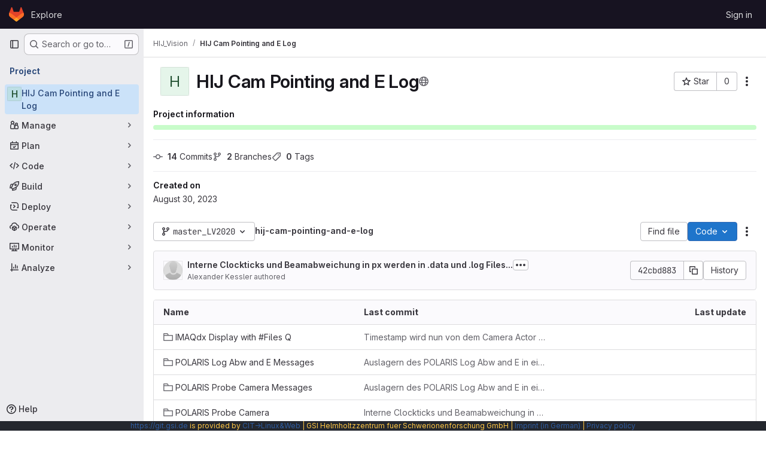

--- FILE ---
content_type: text/javascript; charset=utf-8
request_url: https://git.gsi.de/assets/webpack/treeList.36014a7d.chunk.js
body_size: 1317
content:
(this.webpackJsonp=this.webpackJsonp||[]).push([["treeList"],{WyuF:function(e,t,r){"use strict";r.r(t),r.d(t,"default",(function(){return E}));r("byxs");var a=r("ewH8"),o=r("yi8e"),n=r("NmEs"),c=r("m4yQ"),h=r("Knu6"),s=r("Iixh"),l=r("c0EM"),d=r("y2bm"),u=r("WLsB"),i=r("BQlt"),p=r("Sfeb"),f=r("SXCz"),P=r("gpiL"),y=r("+gZZ"),b=r("QJd2"),m=r("k6Do"),w=r.n(m),j=r("h6C7"),B=r.n(j),I=r("FIKT"),g=r.n(I),k=r("f/vg"),C=r.n(k),v=r("htAy"),O=r("t8rf"),T=r("w/32"),U=r("x5Io");function E(){const e=document.getElementById("js-tree-list"),{dataset:t}=e,{projectPath:r,projectShortPath:o,ref:h,escapedRef:m,fullName:j,resourceId:I,userId:k,explainCodeAvailable:E,targetBranch:D,refType:N,hasRevsFile:$}=t,S=Object(v.a)(r,m,j);Object(i.a)(S,{projectPath:r,ref:h,refType:N},b.a),b.a.clients.defaultClient.cache.writeQuery({query:w.a,data:{commits:[]}}),b.a.clients.defaultClient.cache.writeQuery({query:B.a,data:{projectPath:r}}),b.a.clients.defaultClient.cache.writeQuery({query:g.a,data:{projectShortPath:o}}),b.a.clients.defaultClient.cache.writeQuery({query:C.a,data:{ref:h,escapedRef:m}});const q=document.getElementById("js-last-commit");Object(U.a)({router:S}),function(){const e=document.getElementById("js-code-dropdown");if(!e)return!1;const{sshUrl:t,httpUrl:o,kerberosUrl:n,xcodeUrl:c,directoryDownloadLinks:h,newWorkspacePath:s,projectId:l,organizationId:i}=e.dataset,p=gon.features.directoryCodeDropdownUpdates?u.default:d.a;new a.default({el:e,router:S,apolloProvider:b.a,render(e){return e(p,{props:{sshUrl:t,httpUrl:o,kerberosUrl:n,xcodeUrl:c,currentPath:this.$route.params.path,directoryDownloadLinks:JSON.parse(h),projectId:l,projectPath:r,newWorkspacePath:s,organizationId:i}})}})}(),new a.default({el:q,router:S,apolloProvider:b.a,render(e){const t=Object(T.b)(q.dataset.historyLink,this.$route.params.path,this.$route.meta.refType||this.$route.query.ref_type);return e(y.a,{props:{currentPath:this.$route.params.path,refType:this.$route.meta.refType||this.$route.query.ref_type,historyUrl:t.href}})}}),function(){const e=document.getElementById("js-fork-info");if(!e)return null;const{selectedBranch:t,sourceName:o,sourcePath:c,sourceDefaultBranch:h,createMrPath:s,viewMrPath:l,canSyncBranch:d,aheadComparePath:u,behindComparePath:i}=e.dataset;new a.default({el:e,apolloProvider:b.a,render:e=>e(P.a,{props:{canSyncBranch:Object(n.I)(d),projectPath:r,selectedBranch:t,sourceName:o,sourcePath:c,sourceDefaultBranch:h,aheadComparePath:u,behindComparePath:i,createMrPath:s,viewMrPath:l}})})}();const x=document.getElementById("js-repo-breadcrumb");if(x){const{canCollaborate:e,canEditTree:t,canPushCode:r,canPushToBranch:o,selectedBranch:c,newBranchPath:s,newTagPath:l,newBlobPath:d,forkNewBlobPath:u,forkNewDirectoryPath:i,forkUploadBlobPath:p,uploadPath:P,newDirPath:y}=x.dataset;S.afterEach((function({params:{path:e}}){Object(O.b)(".js-create-dir-form",y,e)})),new a.default({el:x,router:S,apolloProvider:b.a,render(a){return a(f.a,{props:{currentPath:this.$route.params.path,refType:this.$route.query.ref_type,canCollaborate:Object(n.I)(e),canPushToBranch:Object(n.I)(o),canEditTree:Object(n.I)(t),canPushCode:Object(n.I)(r),originalBranch:h,selectedBranch:c,newBranchPath:s,newTagPath:l,newBlobPath:d,forkNewBlobPath:u,forkNewDirectoryPath:i,forkUploadBlobPath:p,uploadPath:P,newDirPath:y}})}})}return Object(c.default)({el:document.getElementById("js-tree-web-ide-link"),router:S}),new a.default({el:e,store:Object(s.a)(),router:S,apolloProvider:b.a,provide:{resourceId:I,userId:k,targetBranch:D,explainCodeAvailable:Object(n.I)(E),highlightWorker:new l.a,hasRevsFile:Object(n.I)($)},render:e=>e(p.a)}),{router:S,data:t,apolloProvider:b.a,projectPath:r}}a.default.use(o.b),a.default.use(h.a,{components:["SimpleViewer","BlobContent"]})}}]);
//# sourceMappingURL=treeList.36014a7d.chunk.js.map

--- FILE ---
content_type: text/javascript; charset=utf-8
request_url: https://git.gsi.de/assets/webpack/pages.projects.show.4d3c3ae3.chunk.js
body_size: 11664
content:
(this.webpackJsonp=this.webpackJsonp||[]).push([["pages.projects.show","7b22e5d2"],{"/ev+":function(e){e.exports=JSON.parse('{"iconCount":113,"spriteSize":226730,"icons":[{"name":"add-user-sm","svg_size":72},{"name":"catalog-sm","svg_size":72},{"name":"chart-bar-sm","svg_size":72},{"name":"chat-sm","svg_size":72},{"name":"cloud-check-sm","svg_size":72},{"name":"cloud-tanuki-sm","svg_size":72},{"name":"cloud-user-sm","svg_size":72},{"name":"commit-sm","svg_size":72},{"name":"devops-sm","svg_size":72},{"name":"empty-todos-all-done-md","svg_size":144},{"name":"empty-todos-md","svg_size":144},{"name":"merge-requests-sm","svg_size":72},{"name":"milestone-sm","svg_size":72},{"name":"package-sm","svg_size":72},{"name":"pipeline-sm","svg_size":72},{"name":"project-create-from-template-sm","svg_size":72},{"name":"project-create-new-sm","svg_size":72},{"name":"project-import-sm","svg_size":72},{"name":"purchase-success-md","svg_size":144},{"name":"rocket-launch-md","svg_size":144},{"name":"scan-alert-sm","svg_size":72},{"name":"schedule-md","svg_size":144},{"name":"search-sm","svg_size":72},{"name":"secure-sm","svg_size":72},{"name":"service-desk-sm","svg_size":72},{"name":"subgroup-create-new-sm","svg_size":72},{"name":"success-sm","svg_size":72},{"name":"tanuki-ai-md","svg_size":144},{"name":"tanuki-ai-sm","svg_size":72},{"name":"train-sm","svg_size":72},{"name":"variables-sm","svg_size":72},{"name":"wiki-sm","svg_size":72},{"name":"empty-access-md","svg_size":144},{"name":"empty-access-token-md","svg_size":144},{"name":"empty-activity-md","svg_size":144},{"name":"empty-admin-apps-md","svg_size":144},{"name":"empty-ai-catalog-md","svg_size":144},{"name":"empty-catalog-md","svg_size":144},{"name":"empty-chart-md","svg_size":144},{"name":"empty-cloud-md","svg_size":144},{"name":"empty-commit-md","svg_size":144},{"name":"empty-dashboard-md","svg_size":144},{"name":"empty-devops-md","svg_size":144},{"name":"empty-embed-panel-md","svg_size":144},{"name":"empty-environment-md","svg_size":144},{"name":"empty-epic-add-md","svg_size":144},{"name":"empty-epic-md","svg_size":144},{"name":"empty-feature-flag-md","svg_size":144},{"name":"empty-friends-md","svg_size":144},{"name":"empty-geo-md","svg_size":144},{"name":"empty-groups-md","svg_size":144},{"name":"empty-issues-add-md","svg_size":144},{"name":"empty-issues-md","svg_size":144},{"name":"empty-job-canceled-md","svg_size":144},{"name":"empty-job-failed-md","svg_size":144},{"name":"empty-job-manual-md","svg_size":144},{"name":"empty-job-not-triggered-md","svg_size":144},{"name":"empty-job-pending-md","svg_size":144},{"name":"empty-job-scheduled-md","svg_size":144},{"name":"empty-job-skipped-md","svg_size":144},{"name":"empty-key-md","svg_size":144},{"name":"empty-labels-add-md","svg_size":144},{"name":"empty-labels-md","svg_size":144},{"name":"empty-labels-starred-md","svg_size":144},{"name":"empty-merge-requests-md","svg_size":144},{"name":"empty-milestone-md","svg_size":144},{"name":"empty-organizations-add-md","svg_size":144},{"name":"empty-organizations-md","svg_size":144},{"name":"empty-package-md","svg_size":144},{"name":"empty-piechart-md","svg_size":144},{"name":"empty-pipeline-md","svg_size":144},{"name":"empty-private-md","svg_size":144},{"name":"empty-projects-deleted-md","svg_size":144},{"name":"empty-projects-md","svg_size":144},{"name":"empty-projects-starred-md","svg_size":144},{"name":"empty-radar-md","svg_size":144},{"name":"empty-scan-alert-md","svg_size":144},{"name":"empty-schedule-md","svg_size":144},{"name":"empty-search-md","svg_size":144},{"name":"empty-secrets-md","svg_size":144},{"name":"empty-secure-add-md","svg_size":144},{"name":"empty-secure-md","svg_size":144},{"name":"empty-service-desk-md","svg_size":144},{"name":"empty-snippets-md","svg_size":144},{"name":"empty-subgroup-add-md","svg_size":144},{"name":"empty-subgroup-md","svg_size":144},{"name":"empty-train-md","svg_size":144},{"name":"empty-user-alert-md","svg_size":144},{"name":"empty-user-md","svg_size":144},{"name":"empty-user-settings-md","svg_size":144},{"name":"empty-variables-md","svg_size":144},{"name":"empty-wiki-md","svg_size":144},{"name":"empty-workspaces-md","svg_size":144},{"name":"error-403-lg","svg_size":288},{"name":"error-404-lg","svg_size":288},{"name":"error-409-lg","svg_size":288},{"name":"error-422-lg","svg_size":288},{"name":"error-429-lg","svg_size":288},{"name":"error-500-lg","svg_size":288},{"name":"error-502-lg","svg_size":288},{"name":"error-503-lg","svg_size":288},{"name":"status-alert-md","svg_size":144},{"name":"status-alert-sm","svg_size":72},{"name":"status-fail-md","svg_size":144},{"name":"status-fail-sm","svg_size":72},{"name":"status-new-md","svg_size":144},{"name":"status-new-sm","svg_size":72},{"name":"status-nothing-md","svg_size":144},{"name":"status-nothing-sm","svg_size":72},{"name":"status-settings-md","svg_size":144},{"name":"status-settings-sm","svg_size":72},{"name":"status-success-md","svg_size":144},{"name":"status-success-sm","svg_size":72}]}')},"0SQv":function(e,t,s){"use strict";s("aFm2"),s("z6RN"),s("R9qC");var n=s("hPph"),r=s.n(n),a=s("2Kqc"),o={name:"UserCalloutDismisser",props:{featureName:{type:String,required:!0},skipQuery:{type:Boolean,required:!1,default:!1}},data:()=>({currentUser:null,isDismissedLocal:!1,isLoadingMutation:!1,mutationError:null,queryError:null}),apollo:{currentUser:{query:s.n(a).a,update:e=>null==e?void 0:e.currentUser,result(e){this.$emit("queryResult",{...e,...this.slotProps})},error(e){this.queryError=e},skip(){return this.skipQuery}}},computed:{featureNameEnumValue(){return this.featureName.toUpperCase()},isLoadingQuery(){return this.$apollo.queries.currentUser.loading},isAnonUser(){return!(this.skipQuery||this.queryError||this.isLoadingQuery||this.currentUser)},isDismissedRemote(){var e,t,s=this;return(null!==(e=null===(t=this.currentUser)||void 0===t||null===(t=t.callouts)||void 0===t?void 0:t.nodes)&&void 0!==e?e:[]).some((function({featureName:e}){return e===s.featureNameEnumValue}))},isDismissed(){return this.isDismissedLocal||this.isDismissedRemote},slotProps(){const{dismiss:e,isAnonUser:t,isDismissed:s,isLoadingMutation:n,isLoadingQuery:r,mutationError:a,queryError:o,shouldShowCallout:i}=this;return{dismiss:e,isAnonUser:t,isDismissed:s,isLoadingMutation:n,isLoadingQuery:r,mutationError:a,queryError:o,shouldShowCallout:i}},shouldShowCallout(){return!(this.isLoadingQuery||this.isDismissed||this.queryError||this.isAnonUser)}},methods:{async dismiss(){this.isLoadingMutation=!0,this.isDismissedLocal=!0;try{var e,t;const{data:s}=await this.$apollo.mutate({mutation:r.a,variables:{input:{featureName:this.featureName}}}),n=null!==(e=null==s||null===(t=s.userCalloutCreate)||void 0===t?void 0:t.errors)&&void 0!==e?e:[];n.length>0&&this.onDismissalError(n)}catch(e){this.onDismissalError([e.message])}finally{this.isLoadingMutation=!1}},onDismissalError(e){this.mutationError=e}},render(){return this.$scopedSlots.default(this.slotProps)}},i=s("tBpV"),l=Object(i.a)(o,void 0,void 0,!1,null,null,null);t.a=l.exports},"0Ypr":function(e,t,s){"use strict";s.d(t,"a",(function(){return i}));var n=s("jlnU"),r=s("CzKS"),a=s("3twG"),o=s("/lV4");function i(e){if(!e)throw new Error("namespaceType not provided");if(!Object(a.s)("leave"))return;Object(r.b)();const t=document.querySelector(".js-leave-link");t?t.click():Object(n.createAlert)({message:Object(o.j)(Object(o.a)("You do not have permission to leave this %{namespaceType}."),{namespaceType:e})})}},"2Kqc":function(e,t){var s={kind:"Document",definitions:[{kind:"OperationDefinition",operation:"query",name:{kind:"Name",value:"getUser"},variableDefinitions:[],directives:[],selectionSet:{kind:"SelectionSet",selections:[{kind:"Field",name:{kind:"Name",value:"currentUser"},arguments:[],directives:[],selectionSet:{kind:"SelectionSet",selections:[{kind:"Field",name:{kind:"Name",value:"id"},arguments:[],directives:[]},{kind:"Field",name:{kind:"Name",value:"callouts"},arguments:[],directives:[],selectionSet:{kind:"SelectionSet",selections:[{kind:"Field",name:{kind:"Name",value:"nodes"},arguments:[],directives:[],selectionSet:{kind:"SelectionSet",selections:[{kind:"Field",name:{kind:"Name",value:"featureName"},arguments:[],directives:[]}]}}]}}]}}]}}],loc:{start:0,end:108}};s.loc.source={body:"query getUser {\n  currentUser {\n    id\n    callouts {\n      nodes {\n        featureName\n      }\n    }\n  }\n}\n",name:"GraphQL request",locationOffset:{line:1,column:1}};var n={};function r(e,t){for(var s=0;s<e.definitions.length;s++){var n=e.definitions[s];if(n.name&&n.name.value==t)return n}}s.definitions.forEach((function(e){if(e.name){var t=new Set;!function e(t,s){if("FragmentSpread"===t.kind)s.add(t.name.value);else if("VariableDefinition"===t.kind){var n=t.type;"NamedType"===n.kind&&s.add(n.name.value)}t.selectionSet&&t.selectionSet.selections.forEach((function(t){e(t,s)})),t.variableDefinitions&&t.variableDefinitions.forEach((function(t){e(t,s)})),t.definitions&&t.definitions.forEach((function(t){e(t,s)}))}(e,t),n[e.name.value]=t}})),e.exports=s,e.exports.getUser=function(e,t){var s={kind:e.kind,definitions:[r(e,t)]};e.hasOwnProperty("loc")&&(s.loc=e.loc);var a=n[t]||new Set,o=new Set,i=new Set;for(a.forEach((function(e){i.add(e)}));i.size>0;){var l=i;i=new Set,l.forEach((function(e){o.has(e)||(o.add(e),(n[e]||new Set).forEach((function(e){i.add(e)})))}))}return o.forEach((function(t){var n=r(e,t);n&&s.definitions.push(n)})),s}(s,"getUser")},327:function(e,t,s){s("HVBj"),s("gjpc"),e.exports=s("PkLN")},"9AxQ":function(e,t,s){"use strict";var n=s("q3oM"),r=s("4qOP"),a=s("qYtX"),o=s("CbCZ"),i=s("vxCR"),l=s("fI8y"),c={name:"GlBanner",components:{CloseButton:a.a,GlButton:o.a,GlCard:i.a,GlIllustration:l.a},props:{title:{type:String,required:!0},buttonAttributes:{type:Object,required:!1,default:function(){return{}}},buttonText:{type:String,required:!0},buttonLink:{type:String,required:!1,default:null},illustrationName:{type:String,required:!1,default:null},svgPath:{type:String,required:!1,default:null},variant:{type:String,required:!1,default:n.m[0],validator:e=>n.m.includes(e)},dismissLabel:{type:String,required:!1,default:function(){return Object(r.b)("GlBanner.closeButtonTitle","Dismiss")}}},computed:{isIntroducing(){return this.variant===n.m[1]}},methods:{handleClose(){this.$emit("close")},primaryButtonClicked(){this.$emit("primary")}}},d=s("tBpV"),u=Object(d.a)(c,(function(){var e=this,t=e._self._c;return t("gl-card",{staticClass:"gl-banner gl-py-6 gl-pl-6 gl-pr-8",class:{"gl-banner-introduction":e.isIntroducing},attrs:{"body-class":"gl-flex !gl-p-0"}},[e.svgPath||e.illustrationName?t("div",{staticClass:"gl-banner-illustration"},[e.illustrationName?t("gl-illustration",{attrs:{name:e.illustrationName}}):e.svgPath?t("img",{attrs:{src:e.svgPath,alt:""}}):e._e()],1):e._e(),e._v(" "),t("div",{staticClass:"gl-banner-content"},[t("h2",{staticClass:"gl-banner-title"},[e._v(e._s(e.title))]),e._v(" "),e._t("default"),e._v(" "),t("gl-button",e._b({attrs:{variant:"confirm",category:"primary","data-testid":"gl-banner-primary-button",href:e.buttonLink},on:{click:e.primaryButtonClicked}},"gl-button",e.buttonAttributes,!1),[e._v(e._s(e.buttonText))]),e._v(" "),e._t("actions")],2),e._v(" "),t("close-button",{staticClass:"gl-banner-close",attrs:{label:e.dismissLabel},on:{click:e.handleClose}})],1)}),[],!1,null,null,null);t.a=u.exports},G6B1:function(e,t,s){"use strict";s.d(t,"c",(function(){return i})),s.d(t,"b",(function(){return l})),s.d(t,"a",(function(){return d}));var n=s("o4PY"),r=s.n(n),a=(s("ZzK0"),s("z6RN"),s("BzOf"),s("v2fZ"),s("NmEs"));const o=Object.freeze(["active","gl-tab-nav-item-active"]),i="gl-tab-shown",l="hash",c=[l];class d{constructor(e,{history:t=null}={}){if(!e)throw new Error("Cannot instantiate GlTabsBehavior without an element");this.destroyFns=[],this.tabList=e,this.tabs=this.getTabs(),this.activeTab=null,this.history=c.includes(t)?t:null,this.setAccessibilityAttrs(),this.bindEvents(),this.history===l&&this.loadInitialTab()}setAccessibilityAttrs(){var e=this;this.tabList.setAttribute("role","tablist"),this.tabs.forEach((function(t){t.hasAttribute("id")||t.setAttribute("id",r()("gl_tab_nav__tab_")),!e.activeTab&&t.classList.contains(o[0])?(e.activeTab=t,t.setAttribute("aria-selected","true"),t.removeAttribute("tabindex")):(t.setAttribute("aria-selected","false"),t.setAttribute("tabindex","-1")),t.setAttribute("role","tab"),t.closest(".nav-item").setAttribute("role","presentation");const s=e.getPanelForTab(t);t.hasAttribute("aria-controls")||t.setAttribute("aria-controls",s.id),s.classList.add(a.a),s.setAttribute("role","tabpanel"),s.setAttribute("aria-labelledby",t.id)}))}bindEvents(){var e=this;this.tabs.forEach((function(t){e.bindEvent(t,"click",(function(s){s.preventDefault(),t!==e.activeTab&&e.activateTab(t)})),e.bindEvent(t,"keydown",(function(t){const{code:s}=t;"ArrowUp"===s||"ArrowLeft"===s?(t.preventDefault(),e.activatePreviousTab()):"ArrowDown"!==s&&"ArrowRight"!==s||(t.preventDefault(),e.activateNextTab())}))}))}bindEvent(e,...t){e.addEventListener(...t),this.destroyFns.push((function(){e.removeEventListener(...t)}))}loadInitialTab(){const e=this.tabList.querySelector(`a[href="${CSS.escape(window.location.hash)}"]`);this.activateTab(e||this.activeTab)}activatePreviousTab(){const e=this.tabs.indexOf(this.activeTab);if(e<=0)return;const t=this.tabs[e-1];this.activateTab(t),t.focus()}activateNextTab(){const e=this.tabs.indexOf(this.activeTab);if(e>=this.tabs.length-1)return;const t=this.tabs[e+1];this.activateTab(t),t.focus()}getTabs(){return Array.from(this.tabList.querySelectorAll(".gl-tab-nav-item"))}getPanelForTab(e){const t=e.getAttribute("aria-controls");return t?document.querySelector("#"+t):document.querySelector(e.getAttribute("href"))}activateTab(e){this.activeTab.setAttribute("aria-selected","false"),this.activeTab.setAttribute("tabindex","-1"),this.activeTab.classList.remove(...o);this.getPanelForTab(this.activeTab).classList.remove("active"),e.setAttribute("aria-selected","true"),e.removeAttribute("tabindex"),e.classList.add(...o);const t=this.getPanelForTab(e);t.classList.add("active"),this.history===l&&Object(a.q)(e.getAttribute("href")),this.activeTab=e,this.dispatchTabShown(e,t)}dispatchTabShown(e,t){const s=new CustomEvent(i,{bubbles:!0,detail:{activeTabPanel:t}});e.dispatchEvent(s)}destroy(){this.destroyFns.forEach((function(e){return e()}))}}},PkLN:function(e,t,s){"use strict";s.r(t);s("byxs");var n=s("ewH8"),r=s("Erny"),a=s("CX32"),o=s("QRtj"),i=s("lCTV"),l=s("dIEn"),c=s("Jx7q"),d=s("qLpH"),u={components:{GlAlert:i.a,GlSprintf:l.a,GlLink:c.a},inject:["message"],docsLink:Object(d.a)("user/infrastructure/clusters/migrate_to_gitlab_agent.md"),deprecationEpic:"https://gitlab.com/groups/gitlab-org/configure/-/epics/8"},m=s("tBpV"),p=Object(m.a)(u,(function(){var e=this,t=e._self._c;return t("gl-alert",{staticClass:"gl-mt-5",attrs:{dismissible:!1,variant:"warning"}},[t("gl-sprintf",{attrs:{message:e.message},scopedSlots:e._u([{key:"link",fn:function({content:s}){return[t("gl-link",{attrs:{href:e.$options.docsLink}},[e._v(e._s(s))])]}},{key:"deprecationLink",fn:function({content:s}){return[t("gl-link",{attrs:{href:e.$options.deprecationEpic}},[e._v(e._s(s))])]}}])})],1)}),[],!1,null,null,null).exports,h=s("0Ypr"),g=s("GiFX"),v=s("5v28"),f=s("9AxQ"),b=s("/lV4"),_=s("ygVz"),w=s("0SQv");const y=_.b.mixin({label:"terraform_banner"});var j={name:"TerraformNotification",i18n:{title:Object(b.i)("TerraformBanner|Using Terraform? Try the GitLab Managed Terraform State"),description:Object(b.i)("TerraformBanner|The GitLab managed Terraform state backend can store your Terraform state easily and securely, and spares you from setting up additional remote resources. Its features include: versioning, encryption of the state file both in transit and at rest, locking, and remote Terraform plan/apply execution."),buttonText:Object(b.i)("TerraformBanner|Learn more about GitLab's Backend State")},components:{GlBanner:f.a,UserCalloutDismisser:w.a},mixins:[y],inject:["terraformImagePath"],computed:{docsUrl:()=>Object(d.a)("user/infrastructure/iac/terraform_state.md")},methods:{handleClose(){this.track("dismiss_banner"),this.$refs.calloutDismisser.dismiss()},buttonClick(){this.track("click_button")}}},k=Object(m.a)(j,(function(){var e=this,t=e._self._c;return t("user-callout-dismisser",{ref:"calloutDismisser",attrs:{"feature-name":"terraform_notification_dismissed"},scopedSlots:e._u([{key:"default",fn:function({shouldShowCallout:s}){return[s?t("div",{staticClass:"gl-pt-5"},[t("gl-banner",{attrs:{title:e.$options.i18n.title,"button-text":e.$options.i18n.buttonText,"button-link":e.docsUrl,"svg-path":e.terraformImagePath,variant:"promotion"},on:{primary:e.buttonClick,close:e.handleClose}},[t("p",[e._v(e._s(e.$options.i18n.description))])])],1):e._e()]}}])})}),[],!1,null,null,null).exports;n.default.use(g.b);const S=new g.b({defaultClient:Object(v.d)()});var C=s("NmEs"),z=s("htAy"),P=s("CbCZ"),O=s("5lKJ"),I=s("CSd6");var U={components:{GlButton:P.a,UploadBlobModal:I.a},directives:{GlModal:O.a},inject:{targetBranch:{default:""},originalBranch:{default:""},canPushCode:{default:!1},canPushToBranch:{default:!1},path:{default:""},projectPath:{default:""},emptyRepo:{default:!1}},uploadBlobModalId:"details-modal-upload-blob"},x=Object(m.a)(U,(function(){var e=this,t=e._self._c;return t("span",[t("gl-button",{directives:[{name:"gl-modal",rawName:"v-gl-modal",value:e.$options.uploadBlobModalId,expression:"$options.uploadBlobModalId"}],staticClass:"stat-link !gl-px-0",attrs:{variant:"link",icon:"upload","button-text-classes":"gl-ml-2","data-testid":"upload-file-button"}},[e._v(e._s(e.__("Upload File")))]),e._v(" "),t("upload-blob-modal",{attrs:{"modal-id":e.$options.uploadBlobModalId,"commit-message":e.__("Upload New File"),"target-branch":e.targetBranch,"original-branch":e.originalBranch,"can-push-code":e.canPushCode,"can-push-to-branch":e.canPushToBranch,path:e.path,"empty-repo":e.emptyRepo}})],1)}),[],!1,null,null,null).exports;var D=s("bGfL"),B=s("b4aW"),E=s("y2bm"),F=s("ZFQw"),T=s("G6B1");class N{constructor(){this.configureGitTabsEl=document.querySelector(".js-configure-git-tabs"),this.emptyProjectTabsEl=document.querySelector(".js-empty-project-tabs"),new T.a(this.configureGitTabsEl,{history:T.b}),new T.a(this.emptyProjectTabsEl,{history:T.b})}}var A=s("x5Io"),G=s("m4yQ"),q=s("WLsB"),L=s("QJd2"),$=s("EJYk"),R=s("T5P5");document.getElementById("js-tree-list")&&Promise.all([s.e("ac450171"),s.e("vendors-treeList"),s.e("17193943"),s.e("commons-pages.projects.blob.show-pages.projects.tree.show-treeList"),s.e("treeList")]).then(s.bind(null,"WyuF")).then((function({default:e}){e()})).catch((function(){})),document.querySelector(".blob-viewer")&&Promise.resolve().then(s.bind(null,"MA/v")).then((function({BlobViewer:e}){new e,Object(A.a)({isReadmeView:!0})})).catch((function(){})),document.querySelector(".project-show-activity")&&s.e("activitiesList").then(s.bind(null,"XSeh")).then((function({default:e}){new e})).catch((function(){})),Object(r.a)(a.a),function(){const e=document.querySelector(".js-upload-file-trigger");if(!e)return!1;const{targetBranch:t,originalBranch:s,canPushCode:r,canPushToBranch:a,path:o,projectPath:i,fullName:l}=e.dataset;new n.default({el:e,router:Object(z.a)(i,s,l),provide:{targetBranch:t,originalBranch:s,canPushCode:Object(C.I)(r),canPushToBranch:Object(C.I)(a),path:o,projectPath:i,emptyRepo:!0},render:e=>e(x)})}(),function(){const e=document.querySelector(".js-clusters-deprecation-alert");if(!e)return!1;const{message:t}=e.dataset;new n.default({el:e,name:"ClustersDeprecationAlertRoot",provide:{message:t},render:function(e){return e(p)}})}(),function(){const e=document.querySelector(".js-terraform-notification");if(!e)return!1;const{terraformImagePath:t}=e.dataset;new n.default({el:e,apolloProvider:S,provide:{terraformImagePath:t},render:function(e){return e(k)}})}(),Object(D.a)(),Object(B.a)(),Object(R.initHomePanel)(),document.querySelector(".js-autodevops-banner")&&s.e("userCallOut").then(s.bind(null,"eRnp")).then((function({default:e}){new e({setCalloutPerProject:!1,className:"js-autodevops-banner"})})).catch((function(){})),Object(h.a)("project");!function(){const e=document.querySelector("#js-project-show-empty-page #js-code-dropdown");if(!e)return!1;const{sshUrl:t,httpUrl:s,kerberosUrl:r,xcodeUrl:a,ideData:o,directoryDownloadLinks:i,newWorkspacePath:l,projectId:c,projectPath:d,organizationId:u}=e.dataset,{gitpodEnabled:m,showWebIdeButton:p,showGitpodButton:h,webIdeUrl:g,gitpodUrl:v}=Object(C.g)(o?JSON.parse(o):{}),f=gon.features.directoryCodeDropdownUpdates?q.default:E.a;new n.default({el:e,provide:{newWorkspacePath:l,organizationId:u},apolloProvider:L.a,render:e=>e(f,{props:{sshUrl:t,httpUrl:s,kerberosUrl:r,xcodeUrl:a,webIdeUrl:g,gitpodUrl:v,showWebIdeButton:p,isGitpodEnabledForInstance:Object(C.I)(h),isGitpodEnabledForUser:Object(C.I)(m),directoryDownloadLinks:i?JSON.parse(i):[],projectId:c,projectPath:d}})})}(),Object(F.a)(),Object(o.a)(),document.querySelector("#js-project-show-empty-page")&&new N,Object(G.default)({el:document.getElementById("js-tree-web-ide-link")}),function(){const e=document.querySelector(".js-wiki-content");e&&Object($.a)(e)}()},T5P5:function(e,t,s){"use strict";s.r(t),s.d(t,"initHomePanel",(function(){return I}));s("byxs");var n=s("apM3"),r=s("ewH8"),a=s("GiFX"),o=s("5v28"),i=s("NmEs"),l=s("CbCZ"),c=s("zIFf"),d=s("/lV4"),u=s("4Fqu"),m={components:{GlButtonGroup:u.a,GlButton:l.a},directives:{GlTooltip:c.a},inject:{forksCount:{default:0},projectFullPath:{default:""},projectForksUrl:{default:""},userForkUrl:{default:""},newForkUrl:{default:""},canReadCode:{default:!1},canForkProject:{default:!1}},computed:{forkButtonUrl(){return this.userForkUrl||this.newForkUrl},userHasForkAccess(){return Boolean(this.userForkUrl)&&this.canReadCode},userCanFork(){return this.canReadCode&&this.canForkProject},forkButtonEnabled(){return this.userHasForkAccess||this.userCanFork},forkButtonTooltip(){return this.canForkProject?this.userHasForkAccess?Object(d.i)("ProjectOverview|Go to your fork"):Object(d.i)("ProjectOverview|Create new fork"):Object(d.i)("ProjectOverview|You don't have permission to fork this project")}}},p=s("tBpV"),h=Object(p.a)(m,(function(){var e=this,t=e._self._c;return t("gl-button-group",[t("gl-button",{directives:[{name:"gl-tooltip",rawName:"v-gl-tooltip"}],attrs:{"data-testid":"fork-button",disabled:!e.forkButtonEnabled,href:e.forkButtonUrl,icon:"fork",title:e.forkButtonTooltip}},[e._v(e._s(e.s__("ProjectOverview|Fork")))]),e._v(" "),t("gl-button",{attrs:{"data-testid":"forks-count",disabled:!e.canReadCode,href:e.projectForksUrl}},[e._v(e._s(e.forksCount))])],1)}),[],!1,null,null,null).exports,g=s("sijA"),v=s("UFYv"),f=s("d85j"),b=s("puZj"),_=s("FxFN"),w=s("4wgn"),y=s("tnyU"),j=s.n(y),k={name:"StarCount",components:{GlButton:l.a,GlButtonGroup:u.a,GlIcon:f.a},directives:{GlTooltip:c.a},inject:{projectId:{default:null},signInPath:{default:""},starCount:{default:0},starred:{default:!1},starrersPath:{default:""}},data(){return{count:this.starCount,isStarred:this.starred}},computed:{starIcon(){return this.isStarred?"star":"star-o"},starText(){return this.isStarred?Object(d.i)("ProjectOverview|Unstar"):Object(d.i)("ProjectOverview|Star")},starHref(){return Object(i.B)()?null:this.signInPath},tooltip(){return Object(i.B)()?this.starText:Object(d.i)("ProjectOverview|You must sign in to star a project")}},methods:{showToastMessage(){const e={text:Object(d.i)("ProjectOverview|Star toggle failed. Try again later."),variant:"danger"};this.$toast.show(e.text,{variant:e.variant})},async setStarStatus(){if(Object(i.B)())try{var e;const{data:t}=await this.$apollo.mutate({mutation:j.a,variables:{projectId:Object(_.c)(w.F,this.projectId),starred:!this.isStarred}});(null===(e=t.errors)||void 0===e?void 0:e.length)>0?(Object(b.a)(this.$options.name,new Error(t.errors.join(", "))),this.showToastMessage()):(this.count=t.starProject.count,this.isStarred=!this.isStarred)}catch(e){Object(b.a)(this.$options.name,e),this.showToastMessage()}}},modalId:"custom-notifications-modal"},S=Object(p.a)(k,(function(){var e=this,t=e._self._c;return t("gl-button-group",[t("gl-button",{directives:[{name:"gl-tooltip",rawName:"v-gl-tooltip"}],staticClass:"star-btn",attrs:{size:"medium","data-testid":"star-button",title:e.tooltip,href:e.starHref},on:{click:function(t){return e.setStarStatus()}}},[t("gl-icon",{attrs:{name:e.starIcon,size:16}}),e._v("\n    "+e._s(e.starText)+"\n  ")],1),e._v(" "),t("gl-button",{directives:[{name:"gl-tooltip",rawName:"v-gl-tooltip"}],staticClass:"star-count",attrs:{"data-testid":"star-count",size:"medium",href:e.starrersPath,title:e.s__("ProjectOverview|Starrers")}},[e._v("\n    "+e._s(e.count)+"\n  ")])],1)}),[],!1,null,null,null).exports,C={components:{ForksButton:h,GlButton:l.a,MoreActionsDropdown:g.a,NotificationsDropdown:v.a,StarCount:S},directives:{GlTooltip:c.a},inject:{adminPath:{default:""},canReadProject:{default:!1},isProjectEmpty:{default:!1},projectId:{default:""}},data:()=>({isLoggedIn:Object(i.B)()}),computed:{canForkProject(){return!this.isProjectEmpty&&Object(i.B)()&&this.canReadProject},copyProjectId(){return Object(d.j)(Object(d.i)("ProjectPage|Project ID: %{id}"),{id:this.projectId})}},i18n:{adminButtonTooltip:Object(d.a)("View project in admin area")}},z={components:{HomePanelActions:Object(p.a)(C,(function(){var e=this,t=e._self._c;return t("div",{staticClass:"gl-justify-content-md-end project-repo-buttons gl-flex gl-flex-wrap gl-items-center gl-gap-3"},[e.adminPath?t("gl-button",{directives:[{name:"gl-tooltip",rawName:"v-gl-tooltip"}],attrs:{"aria-label":e.$options.i18n.adminButtonTooltip,href:e.adminPath,title:e.$options.i18n.adminButtonTooltip,"data-testid":"admin-button",icon:"admin"}}):e._e(),e._v(" "),e.isLoggedIn&&e.canReadProject?[t("notifications-dropdown")]:e._e(),e._v(" "),t("star-count"),e._v(" "),e.canForkProject?t("forks-button"):e._e(),e._v(" "),e.canReadProject?[t("span",{staticClass:"gl-sr-only",attrs:{itemprop:"identifier","data-testid":"project-id-content"}},[e._v("\n      "+e._s(e.copyProjectId)+"\n    ")])]:e._e(),e._v(" "),t("more-actions-dropdown")],2)}),[],!1,null,null,null).exports}},P=Object(p.a)(z,(function(){return(0,this._self._c)("home-panel-actions")}),[],!1,null,null,null).exports;r.default.use(n.a),r.default.use(a.b);const O=new a.b({defaultClient:Object(o.d)()}),I=function(){const e=document.getElementById("js-home-panel");if(null===e)return null;const{adminPath:t,canReadProject:s,isProjectEmpty:n,projectAvatar:a,projectId:o,isGroup:l,leaveConfirmMessage:c,leavePath:d,requestAccessPath:u,withdrawConfirmMessage:m,withdrawPath:p,canEdit:h,editPath:g,canForkProject:v,canReadCode:f,forksCount:b,newForkUrl:_,projectForksUrl:w,projectFullPath:y,userForkUrl:j,emailsDisabled:k,notificationDropdownItems:S,notificationHelpPagePath:C,notificationLevel:z,signInPath:I,starCount:U,starred:x,starrersPath:D,projectName:B,projectVisibilityLevel:E,isProjectArchived:F,isProjectMarkedForDeletion:T,complianceFrameworkBadgeColor:N,complianceFrameworkBadgeName:A,complianceFrameworkBadgeTitle:G,hasComplianceFrameworkFeature:q,cicdCatalogPath:L}=e.dataset;return new r.default({apolloProvider:O,el:e,name:"HomePanelRoot",provide:{adminPath:t,canReadProject:Object(i.I)(s),isProjectEmpty:Object(i.I)(n),projectAvatar:a,projectId:parseInt(o,10),groupOrProjectId:o,isGroup:Object(i.I)(l),leaveConfirmMessage:c,leavePath:d,requestAccessPath:u,withdrawConfirmMessage:m,withdrawPath:p,canEdit:Object(i.I)(h),editPath:g,canForkProject:Object(i.I)(v),canReadCode:Object(i.I)(f),forksCount:parseInt(b,10)||0,newForkUrl:_,projectForksUrl:w,projectFullPath:y,userForkUrl:j,dropdownItems:JSON.parse(S||null),emailsDisabled:Object(i.I)(k),helpPagePath:C,initialNotificationLevel:z,noFlip:!0,signInPath:I,starCount:parseInt(U,10)||0,starred:Object(i.I)(x),starrersPath:D,projectName:B,projectVisibilityLevel:E,isProjectArchived:Object(i.I)(F),isProjectMarkedForDeletion:Object(i.I)(T),complianceFrameworkBadgeColor:N,complianceFrameworkBadgeName:A,complianceFrameworkBadgeTitle:G,hasComplianceFrameworkFeature:Object(i.I)(q),cicdCatalogPath:L},render:function(e){return e(P)}})}},TFf2:function(e,t,s){(e.exports=s("VNgF")(!1)).push([e.i,"\n/* Temporary override until we have\n   * widths available in GlDisclosureDropdown\n   * https://gitlab.com/gitlab-org/gitlab-services/design.gitlab.com/-/issues/2439\n   */\n.code-dropdown .gl-new-dropdown-panel {\n  width: 100%;\n  max-width: 348px;\n}\n",""])},WLsB:function(e,t,s){"use strict";s.r(t);s("v2fZ"),s("3UXl"),s("iyoE"),s("RFHG"),s("z6RN"),s("xuo1");var n=s("2TqH"),r=s("nuJP"),a=s("3twG"),o=s("/lV4"),i=s("d08M"),l=s("ygVz"),c=s("4oYX"),d=s("CbCZ"),u=s("4Fqu"),m=s("AxB5"),p={components:{GlButton:d.a,GlButtonGroup:u.a,GlDisclosureDropdownItem:m.a},props:{items:{type:Array,required:!0}}},h=s("tBpV"),g=Object(h.a)(p,(function(){var e=this,t=e._self._c;return e.items.length?t("gl-disclosure-dropdown-item",{staticClass:"gl-px-3 gl-py-2"},[t("gl-button-group",{staticClass:"gl-w-full"},e._l(e.items,(function(s,n){return t("gl-button",e._b({key:n,attrs:{href:s.href},on:{click:function(t){return e.$emit("close-dropdown")}}},"gl-button",s.extraAttrs,!1),[e._v("\n      "+e._s(s.text)+"\n    ")])})),1)],1):e._e()}),[],!1,null,null,null).exports,v=s("wQDE"),f={components:{GlButton:d.a,GlButtonGroup:u.a,GlDisclosureDropdownItem:m.a},mixins:[l.a.mixin()],props:{ideItem:{type:Object,required:!0}},computed:{shortcutsDisabled:()=>Object(v.b)()},methods:{closeDropdown(){this.$emit("close-dropdown")},trackAndClose({action:e,label:t}={}){e&&this.trackEvent(e,t&&{label:t}),this.closeDropdown()}}},b=Object(h.a)(f,(function(){var e=this,t=e._self._c;return e.ideItem.items?t("gl-disclosure-dropdown-item",{staticClass:"gl-mb-3 gl-flex gl-w-full gl-items-center gl-justify-between gl-px-4 gl-py-2",attrs:{"data-testid":e.ideItem.testId}},[t("span",{staticClass:"gl-min-w-0"},[e._v(e._s(e.ideItem.text))]),e._v(" "),t("gl-button-group",e._l(e.ideItem.items,(function(s,n){return t("gl-button",{key:n,attrs:{href:s.href,"is-unsafe-link":"",target:"_blank",size:"small"},on:{click:function(t){return e.trackAndClose(s.tracking)}}},[e._v("\n      "+e._s(s.text)+"\n    ")])})),1)],1):e.ideItem.href?t("gl-disclosure-dropdown-item",{attrs:{item:e.ideItem,"data-testid":e.ideItem.testId},on:{action:function(t){return e.trackAndClose(e.ideItem.tracking)}},scopedSlots:e._u([{key:"list-item",fn:function(){return[t("span",{staticClass:"gl-flex gl-items-center gl-justify-between"},[t("span",[e._v(e._s(e.ideItem.text))]),e._v(" "),e.ideItem.shortcut&&!e.shortcutsDisabled?t("kbd",{staticClass:"flat"},[e._v(e._s(e.ideItem.shortcut))]):e._e()])]},proxy:!0}])}):e._e()}),[],!1,null,null,null).exports;const _={vscode:{ssh:"open_vscode_ssh",https:"open_vscode_https"},intellij:{ssh:"open_intellij_ssh",https:"open_intellij_https"}};var w={name:"CECompactCodeDropdown",components:{GlDisclosureDropdown:n.a,GlDisclosureDropdownGroup:r.a,CodeDropdownCloneItem:c.a,CodeDropdownDownloadItems:g,CodeDropdownIdeItem:b},mixins:[l.a.mixin()],props:{sshUrl:{type:String,required:!1,default:""},httpUrl:{type:String,required:!1,default:""},kerberosUrl:{type:String,required:!1,default:null},xcodeUrl:{type:String,required:!1,default:""},webIdeUrl:{type:String,required:!1,default:""},gitpodUrl:{type:String,required:!1,default:""},currentPath:{type:String,required:!1,default:null},directoryDownloadLinks:{type:Array,required:!1,default:function(){return[]}},showWebIdeButton:{type:Boolean,required:!1,default:!0},isGitpodEnabledForInstance:{type:Boolean,required:!1,default:!1},isGitpodEnabledForUser:{type:Boolean,required:!1,default:!1}},computed:{httpLabel(){var e;const t=null===(e=Object(a.o)(this.httpUrl))||void 0===e?void 0:e.toUpperCase();return Object(o.j)(Object(o.a)("Clone with %{protocol}"),{protocol:t})},sshUrlEncoded(){return encodeURIComponent(this.sshUrl)},httpUrlEncoded(){return encodeURIComponent(this.httpUrl)},webIdeActionShortcutKey:()=>Object(i.Hb)(i.y)[0],webIdeAction(){return{text:Object(o.a)("Web IDE"),shortcut:this.webIdeActionShortcutKey,tracking:{action:"click_consolidated_edit",label:"web_ide"},testId:"webide-menu-item",href:this.webIdeUrl,extraAttrs:{target:"_blank"}}},showGitpodButton(){return this.isGitpodEnabledForInstance&&this.isGitpodEnabledForUser&&this.gitpodUrl},gitPodAction(){return{text:Object(o.a)("GitPod"),tracking:{action:"click_consolidated_edit",label:"gitpod"},href:this.gitpodUrl,extraAttrs:{target:"_blank"}}},ideGroup(){const e=[];return this.showWebIdeButton&&e.push(this.webIdeAction),this.showGitpodButton&&e.push(this.gitPodAction),(this.httpUrl||this.sshUrl)&&(e.push(this.createIdeGroup(Object(o.a)("Visual Studio Code"),"vscode://vscode.git/clone?url=","vscode")),e.push(this.createIdeGroup(Object(o.a)("IntelliJ IDEA"),"jetbrains://idea/checkout/git?idea.required.plugins.id=Git4Idea&checkout.repo=","intellij"))),this.xcodeUrl&&e.push({text:Object(o.a)("Xcode"),href:this.xcodeUrl,extraAttrs:{isUnsafeLink:!0}}),e},sourceCodeGroup(){return this.directoryDownloadLinks.map((function(e){return{text:e.text,href:e.path,extraAttrs:{rel:"nofollow",download:""}}}))},directoryDownloadGroup(){var e=this;return this.directoryDownloadLinks.map((function(t){const s=Object(a.B)({path:e.currentPath},t.path).replace(/%2F/g,"/");return{text:t.text,href:s,extraAttrs:{rel:"nofollow",download:""}}}))},groups(){let e=null;return[["sshUrl",this.sshUrl],["httpUrl",this.httpUrl],["kerberosUrl",this.kerberosUrl],["ideGroup",this.ideGroup.length>0],["downloadSourceCode",this.directoryDownloadLinks.length>0],["downloadDirectory",this.currentPath&&this.directoryDownloadLinks.length>0]].reduce((function(t,[s,n]){let r=Boolean(n);return!e&&n&&(e=s,r=!1),t[s]={show:n,bordered:r},t}),{})},trackingData:()=>({ssh:{action:"copy_ssh_clone_url"},https:{action:"copy_https_clone_url"}})},methods:{onDropdownShown(){this.trackEvent("click_code_dropdown")},closeDropdown(){this.$refs.dropdown.close()},createIdeGroup(e,t,s){return{text:e,items:[...this.sshUrl?[{text:Object(o.a)("SSH"),href:`${t}${this.sshUrlEncoded}`,tracking:{action:_[s].ssh},extraAttrs:{isUnsafeLink:!0}}]:[],...this.httpUrl?[{text:Object(o.a)("HTTPS"),href:`${t}${this.httpUrlEncoded}`,tracking:{action:_[s].https},extraAttrs:{isUnsafeLink:!0}}]:[]]}}}},y=s("LPAU"),j=s.n(y),k=s("TFf2"),S=s.n(k),C={insert:"head",singleton:!1},z=(j()(S.a,C),S.a.locals,Object(h.a)(w,(function(){var e=this,t=e._self._c;return t("gl-disclosure-dropdown",{ref:"dropdown",staticClass:"code-dropdown",attrs:{"toggle-text":e.__("Code"),variant:"confirm",placement:"bottom-end","fluid-width":"","auto-close":!1,"data-testid":"code-dropdown"},on:{shown:e.onDropdownShown}},[e.groups.sshUrl.show?t("gl-disclosure-dropdown-group",{attrs:{bordered:e.groups.sshUrl.bordered}},[t("code-dropdown-clone-item",{attrs:{label:e.__("Clone with SSH"),link:e.sshUrl,name:"ssh_project_clone","input-id":"copy-ssh-url-input","test-id":"copy-ssh-url-button",tracking:e.trackingData.ssh}})],1):e._e(),e._v(" "),e.groups.httpUrl.show?t("gl-disclosure-dropdown-group",{attrs:{bordered:e.groups.httpUrl.bordered}},[t("code-dropdown-clone-item",{attrs:{label:e.httpLabel,link:e.httpUrl,name:"http_project_clone","input-id":"copy-http-url-input","test-id":"copy-http-url-button",tracking:e.trackingData.https}})],1):e._e(),e._v(" "),e.groups.kerberosUrl.show?t("gl-disclosure-dropdown-group",{attrs:{bordered:e.groups.kerberosUrl.bordered}},[t("code-dropdown-clone-item",{attrs:{label:e.__("Clone with KRB5"),link:e.kerberosUrl,name:"kerberos_project_clone","input-id":"copy-http-url-input","test-id":"copy-http-url-button"}})],1):e._e(),e._v(" "),e.groups.ideGroup.show?t("gl-disclosure-dropdown-group",{attrs:{bordered:e.groups.ideGroup.bordered},scopedSlots:e._u([{key:"group-label",fn:function(){return[e._v(e._s(e.__("Open with")))]},proxy:!0}],null,!1,397988243)},[e._v(" "),e._l(e.ideGroup,(function(s,n){return t("code-dropdown-ide-item",{key:n,attrs:{"ide-item":s,label:e.__("Open with")},on:{"close-dropdown":e.closeDropdown}})}))],2):e._e(),e._v(" "),e.groups.downloadSourceCode.show?t("gl-disclosure-dropdown-group",{attrs:{bordered:e.groups.downloadSourceCode.bordered},scopedSlots:e._u([{key:"group-label",fn:function(){return[e._v(e._s(e.__("Download source code")))]},proxy:!0}],null,!1,2425687393)},[e._v(" "),t("code-dropdown-download-items",{attrs:{items:e.sourceCodeGroup},on:{"close-dropdown":e.closeDropdown}})],1):e._e(),e._v(" "),e.groups.downloadDirectory.show?t("gl-disclosure-dropdown-group",{attrs:{bordered:e.groups.downloadDirectory.bordered},scopedSlots:e._u([{key:"group-label",fn:function(){return[e._v(e._s(e.__("Download directory")))]},proxy:!0}],null,!1,2889711192)},[e._v(" "),t("code-dropdown-download-items",{attrs:{items:e.directoryDownloadGroup},on:{"close-dropdown":e.closeDropdown}})],1):e._e(),e._v(" "),e._t("gl-ee-compact-code-dropdown")],2)}),[],!1,null,null,null));t.default=z.exports},ZFQw:function(e,t,s){"use strict";s.d(t,"a",(function(){return a}));s("ZzK0"),s("z6RN"),s("BzOf"),s("byxs");var n=s("ewH8"),r=s("4Lh3");function a(){return document.querySelectorAll(".js-source-code-dropdown").forEach((function(e,t){const{downloadLinks:s,downloadArtifacts:a,cssClass:o}=e.dataset;return new n.default({el:e,name:"SourceCodeDropdown"+(t+1),provide:{downloadLinks:s,downloadArtifacts:a,cssClass:o},render:e=>e(r.a,{props:{downloadLinks:JSON.parse(s)||[],downloadArtifacts:JSON.parse(a)||[],cssClass:o}})})}))}},"bu9/":function(e,t,s){"use strict";t.a=gon&&gon.illustrations_path},fI8y:function(e,t,s){"use strict";s("aFm2"),s("z6RN"),s("R9qC"),s("B++/"),s("47t/");var n=s("bu9/");const r=s("/ev+").icons;var a={name:"GlIllustration",props:{name:{type:String,required:!0,validator:function(e){return!!r.some((function(t){return t.name===e}))||(console.warn(`Illustration '${e}' is not a known illustration of @gitlab/svgs`),!1)}}},computed:{spriteHref(){return`${n.a}#${this.name}`},illustrationSize(){var e=this;return r.find((function(t){return t.name===e.name})).svg_size}}},o=s("tBpV"),i=Object(o.a)(a,(function(){var e=this._self._c;return e("svg",this._g({key:this.spriteHref,attrs:{"data-testid":this.name+"-illustration",role:"presentation",width:this.illustrationSize,height:this.illustrationSize}},this.$listeners),[e("use",{attrs:{href:this.spriteHref}})])}),[],!1,null,null,null);t.a=i.exports},hPph:function(e,t){var s={kind:"Document",definitions:[{kind:"OperationDefinition",operation:"mutation",name:{kind:"Name",value:"dismissUserCallout"},variableDefinitions:[{kind:"VariableDefinition",variable:{kind:"Variable",name:{kind:"Name",value:"input"}},type:{kind:"NonNullType",type:{kind:"NamedType",name:{kind:"Name",value:"UserCalloutCreateInput"}}},directives:[]}],directives:[],selectionSet:{kind:"SelectionSet",selections:[{kind:"Field",name:{kind:"Name",value:"userCalloutCreate"},arguments:[{kind:"Argument",name:{kind:"Name",value:"input"},value:{kind:"Variable",name:{kind:"Name",value:"input"}}}],directives:[],selectionSet:{kind:"SelectionSet",selections:[{kind:"Field",name:{kind:"Name",value:"errors"},arguments:[],directives:[]},{kind:"Field",name:{kind:"Name",value:"userCallout"},arguments:[],directives:[],selectionSet:{kind:"SelectionSet",selections:[{kind:"Field",name:{kind:"Name",value:"dismissedAt"},arguments:[],directives:[]},{kind:"Field",name:{kind:"Name",value:"featureName"},arguments:[],directives:[]}]}}]}}]}}],loc:{start:0,end:177}};s.loc.source={body:"mutation dismissUserCallout($input: UserCalloutCreateInput!) {\n  userCalloutCreate(input: $input) {\n    errors\n    userCallout {\n      dismissedAt\n      featureName\n    }\n  }\n}\n",name:"GraphQL request",locationOffset:{line:1,column:1}};var n={};function r(e,t){for(var s=0;s<e.definitions.length;s++){var n=e.definitions[s];if(n.name&&n.name.value==t)return n}}s.definitions.forEach((function(e){if(e.name){var t=new Set;!function e(t,s){if("FragmentSpread"===t.kind)s.add(t.name.value);else if("VariableDefinition"===t.kind){var n=t.type;"NamedType"===n.kind&&s.add(n.name.value)}t.selectionSet&&t.selectionSet.selections.forEach((function(t){e(t,s)})),t.variableDefinitions&&t.variableDefinitions.forEach((function(t){e(t,s)})),t.definitions&&t.definitions.forEach((function(t){e(t,s)}))}(e,t),n[e.name.value]=t}})),e.exports=s,e.exports.dismissUserCallout=function(e,t){var s={kind:e.kind,definitions:[r(e,t)]};e.hasOwnProperty("loc")&&(s.loc=e.loc);var a=n[t]||new Set,o=new Set,i=new Set;for(a.forEach((function(e){i.add(e)}));i.size>0;){var l=i;i=new Set,l.forEach((function(e){o.has(e)||(o.add(e),(n[e]||new Set).forEach((function(e){i.add(e)})))}))}return o.forEach((function(t){var n=r(e,t);n&&s.definitions.push(n)})),s}(s,"dismissUserCallout")},puZj:function(e,t,s){"use strict";s.d(t,"a",(function(){return r}));var n=s("7F3p");const r=function(e,t){n.b(t,{tags:{component:e}})}},tnyU:function(e,t){var s={kind:"Document",definitions:[{kind:"OperationDefinition",operation:"mutation",name:{kind:"Name",value:"setStarStatus"},variableDefinitions:[{kind:"VariableDefinition",variable:{kind:"Variable",name:{kind:"Name",value:"projectId"}},type:{kind:"NonNullType",type:{kind:"NamedType",name:{kind:"Name",value:"ProjectID"}}},directives:[]},{kind:"VariableDefinition",variable:{kind:"Variable",name:{kind:"Name",value:"starred"}},type:{kind:"NonNullType",type:{kind:"NamedType",name:{kind:"Name",value:"Boolean"}}},directives:[]}],directives:[],selectionSet:{kind:"SelectionSet",selections:[{kind:"Field",name:{kind:"Name",value:"starProject"},arguments:[{kind:"Argument",name:{kind:"Name",value:"input"},value:{kind:"ObjectValue",fields:[{kind:"ObjectField",name:{kind:"Name",value:"projectId"},value:{kind:"Variable",name:{kind:"Name",value:"projectId"}}},{kind:"ObjectField",name:{kind:"Name",value:"starred"},value:{kind:"Variable",name:{kind:"Name",value:"starred"}}}]}}],directives:[],selectionSet:{kind:"SelectionSet",selections:[{kind:"Field",name:{kind:"Name",value:"count"},arguments:[],directives:[]}]}}]}}],loc:{start:0,end:154}};s.loc.source={body:"mutation setStarStatus($projectId: ProjectID!, $starred: Boolean!) {\n  starProject(input: { projectId: $projectId, starred: $starred }) {\n    count\n  }\n}\n",name:"GraphQL request",locationOffset:{line:1,column:1}};var n={};function r(e,t){for(var s=0;s<e.definitions.length;s++){var n=e.definitions[s];if(n.name&&n.name.value==t)return n}}s.definitions.forEach((function(e){if(e.name){var t=new Set;!function e(t,s){if("FragmentSpread"===t.kind)s.add(t.name.value);else if("VariableDefinition"===t.kind){var n=t.type;"NamedType"===n.kind&&s.add(n.name.value)}t.selectionSet&&t.selectionSet.selections.forEach((function(t){e(t,s)})),t.variableDefinitions&&t.variableDefinitions.forEach((function(t){e(t,s)})),t.definitions&&t.definitions.forEach((function(t){e(t,s)}))}(e,t),n[e.name.value]=t}})),e.exports=s,e.exports.setStarStatus=function(e,t){var s={kind:e.kind,definitions:[r(e,t)]};e.hasOwnProperty("loc")&&(s.loc=e.loc);var a=n[t]||new Set,o=new Set,i=new Set;for(a.forEach((function(e){i.add(e)}));i.size>0;){var l=i;i=new Set,l.forEach((function(e){o.has(e)||(o.add(e),(n[e]||new Set).forEach((function(e){i.add(e)})))}))}return o.forEach((function(t){var n=r(e,t);n&&s.definitions.push(n)})),s}(s,"setStarStatus")},vxCR:function(e,t,s){"use strict";var n={name:"GlCard",props:{headerClass:{type:[String,Object,Array],required:!1,default:""},bodyClass:{type:[String,Object,Array],required:!1,default:""},footerClass:{type:[String,Object,Array],required:!1,default:""}}},r=s("tBpV"),a=Object(r.a)(n,(function(){var e=this,t=e._self._c;return t("div",{staticClass:"gl-card"},[e.$scopedSlots.header?t("div",{staticClass:"gl-card-header",class:e.headerClass},[e._t("header")],2):e._e(),e._v(" "),t("div",{staticClass:"gl-card-body",class:e.bodyClass},[e._t("default")],2),e._v(" "),e.$scopedSlots.footer?t("div",{staticClass:"gl-card-footer",class:e.footerClass},[e._t("footer")],2):e._e()])}),[],!1,null,null,null);t.a=a.exports}},[[327,"runtime","main","commons-pages.projects-pages.projects.activity-pages.projects.alert_management.details-pages.project-2e472f70","commons-pages.groups.packages-pages.groups.registry.repositories-pages.projects.blob.show-pages.proj-5dce5667","commons-pages.projects.blob.show-pages.projects.branches.new-pages.projects.commits.show-pages.proje-81161c0b","commons-pages.import.bitbucket_server.new-pages.import.gitea.new-pages.import.gitlab_projects.new-pa-7a549248","dbe6a049","commons-pages.projects.blob.show-pages.projects.show-pages.projects.snippets.edit-pages.projects.sni-42df7d4c","commons-pages.projects.blob.show-pages.projects.show-pages.projects.snippets.show-pages.projects.tre-c684fcf6","commons-pages.projects.blob.edit-pages.projects.blob.new-pages.projects.blob.show-pages.projects.sho-ec79e51c","commons-pages.projects.blob.show-pages.projects.commits.show-pages.projects.show-pages.projects.tree.show","commons-pages.projects.blob.show-pages.projects.show-pages.projects.tree.show-pages.search.show","commons-pages.projects.blame.show-pages.projects.blob.show-pages.projects.show-pages.projects.tree.show","commons-pages.projects.blob.show-pages.projects.show-pages.projects.tree.show","commons-pages.groups.show-pages.projects.home_panel-pages.projects.show"]]]);
//# sourceMappingURL=pages.projects.show.4d3c3ae3.chunk.js.map